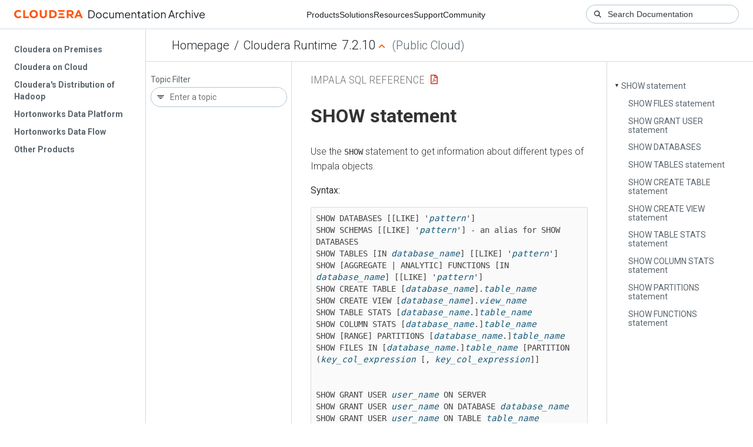

--- FILE ---
content_type: text/html
request_url: https://docs-archive.cloudera.com/runtime/7.2.10/impala-sql-reference/topics/impala-show.html
body_size: 5913
content:
<!DOCTYPE html><html lang="en"><head><meta http-equiv="Content-Type" content="text/html; charset=UTF-8"><meta charset="UTF-8"><meta name="viewport" content="width=device-width, initial-scale=1, shrink-to-fit=no"><title>SHOW statement</title><meta name="generator" content="DITA-OT"><meta name="description" content="Use the SHOW statement to get information about different types of Impala objects."><meta name="prodname" content="Cloudera Runtime"><meta name="version" content="7"><meta name="release" content="2"><meta name="modification" content="10"><meta name="rights" content="© 2015–2021 Cloudera, Inc."><link rel="stylesheet" href="/common/css/main.css"><link rel="alternate" type="application/pdf" href="../impala-sql-reference.pdf"></head><body class="hg"><header class="chead"><div class="breadcrumbs"><span class="bread-home"><a href="/"><i class="fas fa-home"></i><span class="text-home">Cloudera Docs</span></a></span><span class="bread-product"></span><span class="bread-version"></span></div></header><main class="cmain"><div class="cpage"><article class="maincontent"><div class="inner-breadcrumbs"></div><div id="content" aria-labelledby="ariaid-title1">

  <h1 class="title topictitle1" id="ariaid-title1">SHOW statement</h1>
  

  <div class="body refbody"><p class="shortdesc">Use the <code class="ph codeph">SHOW</code> statement to get information about
    different types of Impala objects.</p><section class="section">
    
    <p class="p">
        <strong class="ph b">Syntax:</strong>
      </p><pre class="pre codeblock"><code>SHOW DATABASES [[LIKE] '<var class="keyword varname">pattern</var>']
SHOW SCHEMAS [[LIKE] '<var class="keyword varname">pattern</var>'] - an alias for SHOW DATABASES
SHOW TABLES [IN <var class="keyword varname">database_name</var>] [[LIKE] '<var class="keyword varname">pattern</var>']
<span class="ph">SHOW [AGGREGATE | ANALYTIC] FUNCTIONS [IN <var class="keyword varname">database_name</var>] [[LIKE] '<var class="keyword varname">pattern</var>']</span>
<span class="ph">SHOW CREATE TABLE [<var class="keyword varname">database_name</var>].<var class="keyword varname">table_name</var></span>
<span class="ph">SHOW CREATE VIEW [<var class="keyword varname">database_name</var>].<var class="keyword varname">view_name</var></span>
<span class="ph">SHOW TABLE STATS [<var class="keyword varname">database_name</var>.]<var class="keyword varname">table_name</var></span>
<span class="ph">SHOW COLUMN STATS [<var class="keyword varname">database_name</var>.]<var class="keyword varname">table_name</var></span>
<span class="ph">SHOW <span class="ph">[RANGE]</span> PARTITIONS [<var class="keyword varname">database_name</var>.]<var class="keyword varname">table_name</var></span>
SHOW FILES IN [<var class="keyword varname">database_name</var>.]<var class="keyword varname">table_name</var> <span class="ph">[PARTITION (<var class="keyword varname">key_col_expression</var> [, <var class="keyword varname">key_col_expression</var>]</span>]

<span class="ph">
SHOW GRANT USER <var class="keyword varname">user_name</var> ON SERVER
SHOW GRANT USER <var class="keyword varname">user_name</var> ON DATABASE <var class="keyword varname">database_name</var>
SHOW GRANT USER <var class="keyword varname">user_name</var> ON TABLE <var class="keyword varname">table_name</var>
SHOW GRANT USER <var class="keyword varname">user_name</var> ON TABLE <var class="keyword varname">[database_name].table_name.column_name</var>
SHOW GRANT USER <var class="keyword varname">user_name</var> ON URI <var class="keyword varname">uri</var></span>
    
<span class="ph">
SHOW GRANT GROUP <var class="keyword varname">group_name</var> ON SERVER
SHOW GRANT GROUP <var class="keyword varname">group_name</var> ON DATABASE <var class="keyword varname">database_name</var>
SHOW GRANT GROUP <var class="keyword varname">group_name</var> ON TABLE <var class="keyword varname">table_name</var>
SHOW GRANT GROUP <var class="keyword varname">group_name</var> ON TABLE <var class="keyword varname">[database_name].table_name.column_name</var>
SHOW GRANT GROUP <var class="keyword varname">group_name</var> ON URI <var class="keyword varname">uri</var></span>


</code></pre>
    <aside class="note note"><div class="admon-title-text">note</div><div class="admon-text">
      SHOW GRANT USER/GROUP is not supported without specifying a resource.
    </div></aside>
    
    
    <p class="p">
      Issue a <code class="ph codeph">SHOW <var class="keyword varname">object_type</var></code> statement to see the appropriate objects in the
      current database, or <code class="ph codeph">SHOW <var class="keyword varname">object_type</var> IN <var class="keyword varname">database_name</var></code>
      to see objects in a specific database.
    </p><p class="p">
      The optional <var class="keyword varname">pattern</var> argument is a quoted string literal, using Unix-style
      <code class="ph codeph">*</code> wildcards and allowing <code class="ph codeph">|</code> for alternation. The preceding
      <code class="ph codeph">LIKE</code> keyword is also optional. All object names are stored in lowercase, so use all
      lowercase letters in the pattern string. For example:
    </p><pre class="pre codeblock"><code>show databases 'a*';
show databases like 'a*';
show tables in some_db like '*fact*';
use some_db;
show tables '*dim*|*fact*';</code></pre><p class="p">
        <strong class="ph b">Cancellation:</strong> Cannot be cancelled.
      </p></section><section class="section"><h2 class="title sectiontitle">SHOW FILES statement</h2><p class="p"> The <code class="ph codeph">SHOW FILES</code> statement displays the files that constitute a specified table,
  or a partition within a partitioned table. This syntax is available in Impala 2.2 and
  higher only. The output includes the names of the files, the size of each file, and the
  applicable partition for a partitioned table. The size includes a suffix of
  <code class="ph codeph">B</code> for bytes, <code class="ph codeph">MB</code> for megabytes, and <code class="ph codeph">GB</code>
  for gigabytes. </p><div class="p"> In Impala 2.8 and higher, you can use general expressions with operators such
    as <code class="ph codeph">&lt;</code>, <code class="ph codeph">IN</code>, <code class="ph codeph">LIKE</code>, and
    <code class="ph codeph">BETWEEN</code> in the <code class="ph codeph">PARTITION</code> clause, instead of only
    equality operators. For example:
    <pre class="pre codeblock"><code>
      show files in sample_table partition (j &lt; 5);
      show files in sample_table partition (k = 3, l between 1 and 10);
      show files in sample_table partition (month like 'J%');
      
    </code></pre>
  </div><aside class="note note"><div class="admon-title-text">note</div><div class="admon-text">
    This statement applies to tables and partitions stored on HDFS, or in the Amazon Simple Storage System (S3).
    It does not apply to views.
    It does not apply to tables mapped onto HBase <span class="ph">or Kudu</span>,
    because those data management systems do not use the same file-based storage layout.
  </div></aside><p class="p">
        <strong class="ph b">Usage notes:</strong>
      </p><p class="p">
    You can use this statement to verify the results of your ETL process: that is, that
    the expected files are present, with the expected sizes. You can examine the file information
    to detect conditions such as empty files, missing files, or inefficient layouts due to
    a large number of small files. When you use <code class="ph codeph">INSERT</code> statements to copy
    from one table to another, you can see how the file layout changes due to file format
    conversions, compaction of small input files into large data blocks, and
    multiple output files from parallel queries and partitioned inserts.
  </p><p class="p">
    The output from this statement does not include files that Impala considers to be hidden
    or invisible, such as those whose names start with a dot or an underscore, or that
    end with the suffixes <code class="ph codeph">.copying</code> or <code class="ph codeph">.tmp</code>.
  </p><p class="p">
    The information for partitioned tables complements the output of the <code class="ph codeph">SHOW PARTITIONS</code>
    statement, which summarizes information about each partition. <code class="ph codeph">SHOW PARTITIONS</code>
    produces some output for each partition, while <code class="ph codeph">SHOW FILES</code> does not
    produce any output for empty partitions because they do not include any data files.
  </p><p class="p">
        <strong class="ph b">HDFS permissions:</strong>
      </p><p class="p">
    The user ID that the <span class="keyword cmdname">impalad</span> daemon runs under,
    typically the <code class="ph codeph">impala</code> user, must have read
    permission for all the table files, read and execute permission for all the directories that make up the table,
    and execute permission for the database directory and all its parent directories.
  </p></section><section class="section"><h2 class="title sectiontitle">SHOW GRANT USER statement</h2><p class="p"> The <code class="ph codeph">SHOW GRANT USER</code> statement shows the list of privileges
        for a given user. This statement is only allowed for administrative
        users. However, the current user can run <code class="ph codeph">SHOW GRANT
          USER</code> for themselves. </p><p class="p">
        <strong class="ph b">Security considerations:</strong>
      </p><p class="p"> When authorization is enabled, the output of the <code class="ph codeph">SHOW</code>
        statement only shows those objects for which you have the privilege to view. If you believe
        an object exists but you cannot see it in the <code class="ph codeph">SHOW</code> output, check with the
        system administrator if you need to be granted a new privilege for that object.</p><p class="p">
        <strong class="ph b">HDFS permissions:</strong> This statement does not touch any HDFS files or directories,
        therefore no HDFS permissions are required.
      </p></section><section class="section"><h2 class="title sectiontitle">SHOW DATABASES</h2><p class="p">
              The <code class="ph codeph">SHOW DATABASES</code> statement is often the first one you issue when connecting to an
              instance for the first time. You typically issue <code class="ph codeph">SHOW DATABASES</code> to see the names you can
              specify in a <code class="ph codeph">USE <var class="keyword varname">db_name</var></code> statement, then after switching to a database
              you issue <code class="ph codeph">SHOW TABLES</code> to see the names you can specify in <code class="ph codeph">SELECT</code> and
              <code class="ph codeph">INSERT</code> statements.
            </p><p class="p"> In Impala 2.5 and higher, the output includes a second column showing
              any associated comment for each database. </p><p class="p">
                The output of <code class="ph codeph">SHOW DATABASES</code> includes the special <code class="ph codeph">_impala_builtins</code>
                database, which lets you view definitions of built-in functions, as described under <code class="ph codeph">SHOW
                  FUNCTIONS</code>.
              </p><p class="p">
        <strong class="ph b">Security considerations:</strong>
      </p><p class="p"> When authorization is enabled, the output of the <code class="ph codeph">SHOW</code>
        statement only shows those objects for which you have the privilege to view. If you believe
        an object exists but you cannot see it in the <code class="ph codeph">SHOW</code> output, check with the
        system administrator if you need to be granted a new privilege for that object.</p><p class="p">
        <strong class="ph b">HDFS permissions:</strong> This statement does not touch any HDFS files or directories,
        therefore no HDFS permissions are required.
      </p></section><section class="section"><h2 class="title sectiontitle">SHOW TABLES statement</h2><p class="p">
                  Displays the names of tables. By default, lists tables in the current database, or with the
                  <code class="ph codeph">IN</code> clause, in a specified database. By default, lists all tables, or with the
                  <code class="ph codeph">LIKE</code> clause, only those whose name match a pattern with <code class="ph codeph">*</code> wildcards.
                </p><p class="p">
        <strong class="ph b">Security considerations:</strong>
      </p><p class="p"> When authorization is enabled, the output of the <code class="ph codeph">SHOW</code>
        statement only shows those objects for which you have the privilege to view. If you believe
        an object exists but you cannot see it in the <code class="ph codeph">SHOW</code> output, check with the
        system administrator if you need to be granted a new privilege for that object.</p><p class="p">
                  The user ID that the <span class="keyword cmdname">impalad</span> daemon runs under,
                  typically the <code class="ph codeph">impala</code> user, must have read and execute
                  permissions for all directories that are part of the table.
                  (A table could span multiple different HDFS directories if it is partitioned.
                  The directories could be widely scattered because a partition can reside
                  in an arbitrary HDFS directory based on its <code class="ph codeph">LOCATION</code> attribute.)
                </p><p class="p">
        <strong class="ph b">HDFS permissions:</strong> This statement does not touch any HDFS files or directories,
        therefore no HDFS permissions are required.
      </p></section><section class="section"><h2 class="title sectiontitle">SHOW CREATE TABLE statement</h2><p class="p">
                  As a schema changes over time, you might run a <code class="ph codeph">CREATE TABLE</code> statement followed by several
                  <code class="ph codeph">ALTER TABLE</code> statements. To capture the cumulative effect of all those statements,
                  <code class="ph codeph">SHOW CREATE TABLE</code> displays a <code class="ph codeph">CREATE TABLE</code> statement that would reproduce
                  the current structure of a table. You can use this output in scripts that set up or clone a group of
                  tables, rather than trying to reproduce the original sequence of <code class="ph codeph">CREATE TABLE</code> and
                  <code class="ph codeph">ALTER TABLE</code> statements. When creating variations on the original table, or cloning the
                  original table on a different system, you might need to edit the <code class="ph codeph">SHOW CREATE TABLE</code> output
                  to change things such as the database name, <code class="ph codeph">LOCATION</code> field, and so on that might be
                  different on the destination system.
                </p><p class="p">
                  If you specify a view name in the <code class="ph codeph">SHOW CREATE TABLE</code>,
                  it returns a <code class="ph codeph">CREATE VIEW</code> statement with column names
                  and the original SQL statement to reproduce the view. You need the
                  <code class="ph codeph">VIEW_METADATA</code> privilege on the view and
                  <code class="ph codeph">SELECT</code> privilege on all underlying views and tables to
                  successfully run the <code class="ph codeph">SHOW CREATE VIEW</code> statement for a
                  view. The <code class="ph codeph">SHOW CREATE VIEW</code> is available as an alias for
                  <code class="ph codeph">SHOW CREATE TABLE</code>.
                </p><p class="p">
        <strong class="ph b">Security considerations:</strong>
      </p><p class="p"> When authorization is enabled, the output of the <code class="ph codeph">SHOW</code>
        statement only shows those objects for which you have the privilege to view. If you believe
        an object exists but you cannot see it in the <code class="ph codeph">SHOW</code> output, check with the
        system administrator if you need to be granted a new privilege for that object.</p><p class="p">
        <strong class="ph b">HDFS permissions:</strong> This statement does not touch any HDFS files or directories,
        therefore no HDFS permissions are required.
      </p><p class="p"><strong class="ph b">Kudu considerations:</strong></p><p class="p">
                  For Kudu tables:
                </p><ul class="ul">
                  <li class="li">
                    <p class="p">
                      The column specifications include attributes such as <code class="ph codeph">NULL</code>,
                      <code class="ph codeph">NOT NULL</code>, <code class="ph codeph">ENCODING</code>, and <code class="ph codeph">COMPRESSION</code>.
                      If you do not specify those attributes in the original <code class="ph codeph">CREATE TABLE</code> statement,
                      the <code class="ph codeph">SHOW CREATE TABLE</code> output displays the defaults that were used.
                    </p>
                  </li>
                  <li class="li">
                    <p class="p">
                      The specifications of any <code class="ph codeph">RANGE</code> clauses are not displayed in full.
                      To see the definition of the range clauses for a Kudu table, use the <code class="ph codeph">SHOW RANGE PARTITIONS</code> statement.
                    </p>
                  </li>
                  <li class="li">
                    <p class="p">
                      The <code class="ph codeph">TBLPROPERTIES</code> output reflects the Kudu master address
                      and the internal Kudu name associated with the Impala table.
                    </p>
                  </li>
                </ul></section><section class="section"><h2 class="title sectiontitle">SHOW CREATE VIEW statement</h2><p class="p"> The <code class="ph codeph">SHOW CREATE VIEW</code>, it returns a <code class="ph codeph">CREATE
                  VIEW</code> statement with column names and the original SQL
                  statement to reproduce the view. You need the
                  <code class="ph codeph">VIEW_METADATA</code> privilege on the view and
                  <code class="ph codeph">SELECT</code> privilege on all underlying views and tables to
                  successfully run the <code class="ph codeph">SHOW CREATE VIEW</code> statement for a
                  view. </p><p class="p">
                    The <code class="ph codeph">SHOW CREATE VIEW</code> is an alias for <code class="ph codeph">SHOW
                      CREATE TABLE</code>.
                  </p></section><section class="section"><h2 class="title sectiontitle">SHOW TABLE STATS statement</h2><p class="p">
                    The <code class="ph codeph">SHOW TABLE STATS</code> and <code class="ph codeph">SHOW COLUMN STATS</code> variants are important for
                    tuning performance and diagnosing performance issues, especially with the largest tables and the most
                    complex join queries.
                  </p><p class="p">
                    Any values that are not available (because the <code class="ph codeph">COMPUTE STATS</code> statement has not been run
                    yet) are displayed as <code class="ph codeph">-1</code>.
                  </p><p class="p">
                    <code class="ph codeph">SHOW TABLE STATS</code> provides some general information about the table, such as the number of
                    files, overall size of the data, whether some or all of the data is in the HDFS cache, and the file format,
                    that is useful whether or not you have run the <code class="ph codeph">COMPUTE STATS</code> statement. A
                    <code class="ph codeph">-1</code> in the <code class="ph codeph">#Rows</code> output column indicates that the <code class="ph codeph">COMPUTE
                      STATS</code> statement has never been run for this table. If the table is partitioned, <code class="ph codeph">SHOW TABLE
                        STATS</code> provides this information for each partition. (It produces the same output as the
                    <code class="ph codeph">SHOW PARTITIONS</code> statement in this case.)
                  </p><p class="p">
                    The output of <code class="ph codeph">SHOW COLUMN STATS</code> is primarily only useful after the <code class="ph codeph">COMPUTE
                      STATS</code> statement has been run on the table. A <code class="ph codeph">-1</code> in the <code class="ph codeph">#Distinct
                        Values</code> output column indicates that the <code class="ph codeph">COMPUTE STATS</code> statement has never been
                    run for this table. Currently, Impala always leaves the <code class="ph codeph">#Nulls</code> column as
                    <code class="ph codeph">-1</code>, even after <code class="ph codeph">COMPUTE STATS</code> has been run.
                  </p><p class="p">
                    These <code class="ph codeph">SHOW</code> statements work on actual tables only, not on views.
                  </p><p class="p">
        <strong class="ph b">Security considerations:</strong>
      </p><p class="p"> When authorization is enabled, the output of the <code class="ph codeph">SHOW</code>
        statement only shows those objects for which you have the privilege to view. If you believe
        an object exists but you cannot see it in the <code class="ph codeph">SHOW</code> output, check with the
        system administrator if you need to be granted a new privilege for that object.</p><p class="p"><strong class="ph b">Kudu considerations:</strong></p><p class="p"> Because Kudu tables do not have characteristics
        derived from HDFS, such as number of files, file format, and HDFS cache
        status, the output of <code class="ph codeph">SHOW TABLE STATS</code> reflects
        different characteristics that apply to Kudu tables. If the Kudu table
        is created with the clause <code class="ph codeph">PARTITIONS 20</code>, then the
        result set of <code class="ph codeph">SHOW TABLE STATS</code> consists of 20 rows,
        each representing one of the numbered partitions. </p><p class="p">
                    Impala does not compute the number of rows for each partition for
                    Kudu tables. Therefore, you do not need to re-run <code class="ph codeph">COMPUTE STATS</code>
                    when you see -1 in the <code class="ph codeph"># Rows</code> column of the output from
                    <code class="ph codeph">SHOW TABLE STATS</code>. That column always shows -1 for
                    all Kudu tables.
                  </p><p class="p">
        <strong class="ph b">HDFS permissions:</strong>
      </p><p class="p">
                    The user ID that the <span class="keyword cmdname">impalad</span> daemon runs under,
                    typically the <code class="ph codeph">impala</code> user, must have read and execute
                    permissions for all directories that are part of the table.
                    (A table could span multiple different HDFS directories if it is partitioned.
                    The directories could be widely scattered because a partition can reside
                    in an arbitrary HDFS directory based on its <code class="ph codeph">LOCATION</code> attribute.)
                    The Impala user must also have execute
                    permission for the database directory, and any parent directories of the database directory in HDFS.
                  </p></section><section class="section"><h2 class="title sectiontitle">SHOW COLUMN STATS statement</h2><p class="p">
                    The <code class="ph codeph">SHOW TABLE STATS</code> and <code class="ph codeph">SHOW COLUMN STATS</code> variants are important for
                    tuning performance and diagnosing performance issues, especially with the largest tables and the most
                    complex join queries.
                  </p><p class="p">
        <strong class="ph b">Security considerations:</strong>
      </p><p class="p"> When authorization is enabled, the output of the <code class="ph codeph">SHOW</code>
        statement only shows those objects for which you have the privilege to view. If you believe
        an object exists but you cannot see it in the <code class="ph codeph">SHOW</code> output, check with the
        system administrator if you need to be granted a new privilege for that object.</p><p class="p"><strong class="ph b">Kudu considerations:</strong></p><p class="p">
                    The output for <code class="ph codeph">SHOW COLUMN STATS</code> includes
                    the relevant information for Kudu tables.
                    The information for column statistics that originates in the
                    underlying Kudu storage layer is also represented in the
                    metastore database that Impala uses.
                  </p><p class="p">
        <strong class="ph b">HDFS permissions:</strong>
      </p><p class="p">
                    The user ID that the <span class="keyword cmdname">impalad</span> daemon runs under,
                    typically the <code class="ph codeph">impala</code> user, must have read and execute
                    permissions for all directories that are part of the table.
                    (A table could span multiple different HDFS directories if it is partitioned.
                    The directories could be widely scattered because a partition can reside
                    in an arbitrary HDFS directory based on its <code class="ph codeph">LOCATION</code> attribute.)
                    The Impala user must also have execute
                    permission for the database directory, and any parent directories of the database directory in HDFS.
                  </p></section><section class="section"><h2 class="title sectiontitle">SHOW PARTITIONS statement</h2><p class="p">
                    <code class="ph codeph">SHOW PARTITIONS</code> displays information about each partition for a
                    partitioned table. (The output is the same as the <code class="ph codeph">SHOW TABLE STATS</code>
                    statement, but <code class="ph codeph">SHOW PARTITIONS</code> only works on a partitioned table.)
                    Because it displays table statistics for all partitions, the output is more informative if
                    you have run the <code class="ph codeph">COMPUTE STATS</code> statement after creating all the
                    partitions. For example, on a <code class="ph codeph">CENSUS</code> table partitioned on the
                    <code class="ph codeph">YEAR</code> column: </p><p class="p"> Because Kudu tables are all considered to be
        partitioned, the <code class="ph codeph">SHOW PARTITIONS</code> statement works for
        any Kudu table. The default output is the same as for <code class="ph codeph">SHOW TABLE
          STATS</code>, with the same Kudu-specific columns in the result
        set.</p><p class="p">
        <strong class="ph b">Security considerations:</strong>
      </p><p class="p"> When authorization is enabled, the output of the <code class="ph codeph">SHOW</code>
        statement only shows those objects for which you have the privilege to view. If you believe
        an object exists but you cannot see it in the <code class="ph codeph">SHOW</code> output, check with the
        system administrator if you need to be granted a new privilege for that object.</p><p class="p"><strong class="ph b">Kudu considerations:</strong></p><p class="p">
                      The optional <code class="ph codeph">RANGE</code> clause only applies to Kudu tables. It displays only the partitions
                      defined by the <code class="ph codeph">RANGE</code> clause of <code class="ph codeph">CREATE TABLE</code> or <code class="ph codeph">ALTER TABLE</code>.
                    </p><p class="p">
                      Although you can specify <code class="ph codeph">&lt;</code> or
                      <code class="ph codeph">&lt;=</code> comparison operators when defining
                      range partitions for Kudu tables, Kudu rewrites them if necessary
                      to represent each range as
                      <code class="ph codeph"><var class="keyword varname">low_bound</var> &lt;= VALUES &lt; <var class="keyword varname">high_bound</var></code>.
                      This rewriting might involve incrementing one of the boundary values
                      or appending a <code class="ph codeph">\0</code> for string values, so that the
                      partition covers the same range as originally specified.
                    </p><p class="p">
        <strong class="ph b">HDFS permissions:</strong>
      </p><p class="p">
                      The user ID that the <span class="keyword cmdname">impalad</span> daemon runs under,
                      typically the <code class="ph codeph">impala</code> user, must have read and execute
                      permissions for all directories that are part of the table.
                      (A table could span multiple different HDFS directories if it is partitioned.
                      The directories could be widely scattered because a partition can reside
                      in an arbitrary HDFS directory based on its <code class="ph codeph">LOCATION</code> attribute.)
                      The Impala user must also have execute
                      permission for the database directory, and any parent directories of the database directory in HDFS.
                    </p></section><section class="section"><h2 class="title sectiontitle">SHOW FUNCTIONS statement</h2><p class="p">
                      By default, <code class="ph codeph">SHOW FUNCTIONS</code> displays user-defined functions (UDFs) and <code class="ph codeph">SHOW
                        AGGREGATE FUNCTIONS</code> displays user-defined aggregate functions (UDAFs) associated with a particular
                      database. The output from <code class="ph codeph">SHOW FUNCTIONS</code> includes the argument signature of each function.
                      You specify this argument signature as part of the <code class="ph codeph">DROP FUNCTION</code> statement. You might have
                      several UDFs with the same name, each accepting different argument data types.
                    </p><p class="p">
        <strong class="ph b">Usage notes:</strong>
      </p><p class="p"> In Impala 2.5 and higher, the <code class="ph codeph">SHOW FUNCTIONS</code> output includes a new
                      column, labelled <code class="ph codeph">is persistent</code>. This property is <code class="ph codeph">true</code>
                      for Impala built-in functions, C++ UDFs, and Java UDFs created using the new
                      <code class="ph codeph">CREATE FUNCTION</code> syntax with no signature. It is <code class="ph codeph">false</code>
                      for Java UDFs created using the old <code class="ph codeph">CREATE FUNCTION</code> syntax that includes
                      the types for the arguments and return value. Any functions with <code class="ph codeph">false</code>
                      shown for this property must be created again by the <code class="ph codeph">CREATE FUNCTION</code>
                      statement each time the Impala catalog server is restarted. See <code class="ph codeph">CREATE
                        FUNCTION</code> for information on switching to the new syntax, so that Java UDFs are
                      preserved across restarts. Java UDFs that are persisted this way are also easier to share
                      across Impala and Hive. </p><p class="p">
        <strong class="ph b">Security considerations:</strong>
      </p><p class="p"> When authorization is enabled, the output of the <code class="ph codeph">SHOW</code>
        statement only shows those objects for which you have the privilege to view. If you believe
        an object exists but you cannot see it in the <code class="ph codeph">SHOW</code> output, check with the
        system administrator if you need to be granted a new privilege for that object.</p><p class="p">
        <strong class="ph b">HDFS permissions:</strong> This statement does not touch any HDFS files or directories,
        therefore no HDFS permissions are required.
      </p></section></div>
<nav role="navigation" class="related-links"><div class="familylinks"><div class="parentlink"><strong>Parent topic:</strong> <a class="link" href="../topics/impala-langref-sql.html" title="The Impala SQL dialect supports a range of standard elements, plus some extensions for Big Data use cases related to data loading and data warehousing.">Impala SQL statements</a></div></div></nav></div></article></div><aside class="pubmenu"></aside></main><div class="logo"><a href="http://www.cloudera.com/"><img src="/common/img/cloudera_short_logo.png"></a></div><nav class="product-drawer"><div class="full-logo"><a href="http://www.cloudera.com/"><img src="/common/img/cloudera.png"></a></div></nav><footer></footer><script src="/common/js/main.js"></script></body></html>